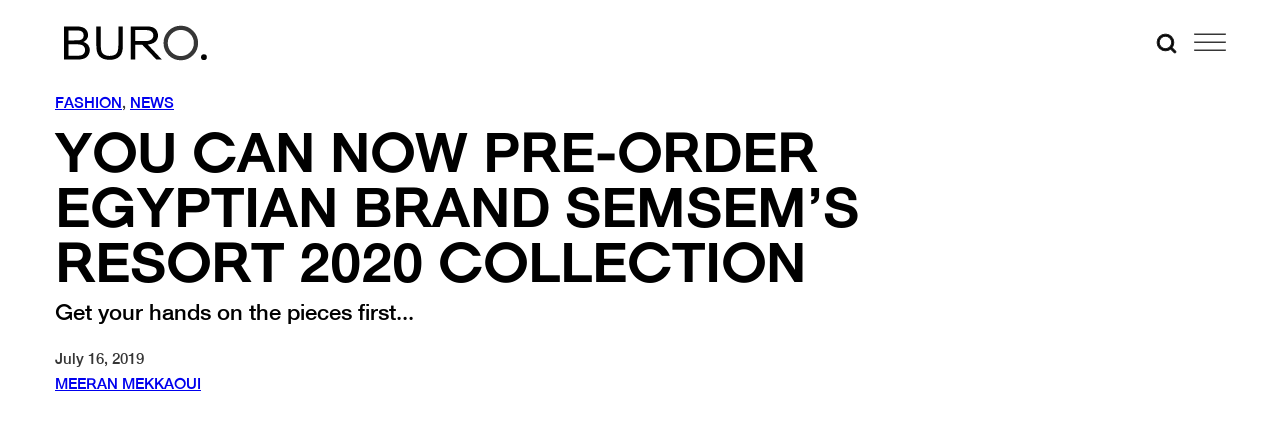

--- FILE ---
content_type: text/html; charset=utf-8
request_url: https://www.google.com/recaptcha/api2/anchor?ar=1&k=6Lex2jYmAAAAANgSzoDM7AcrE7da0iitz8HwHjzf&co=aHR0cHM6Ly9idXJvMjQ3Lm1lOjQ0Mw..&hl=en&v=PoyoqOPhxBO7pBk68S4YbpHZ&size=invisible&anchor-ms=20000&execute-ms=30000&cb=7ichj3dszf0g
body_size: 48905
content:
<!DOCTYPE HTML><html dir="ltr" lang="en"><head><meta http-equiv="Content-Type" content="text/html; charset=UTF-8">
<meta http-equiv="X-UA-Compatible" content="IE=edge">
<title>reCAPTCHA</title>
<style type="text/css">
/* cyrillic-ext */
@font-face {
  font-family: 'Roboto';
  font-style: normal;
  font-weight: 400;
  font-stretch: 100%;
  src: url(//fonts.gstatic.com/s/roboto/v48/KFO7CnqEu92Fr1ME7kSn66aGLdTylUAMa3GUBHMdazTgWw.woff2) format('woff2');
  unicode-range: U+0460-052F, U+1C80-1C8A, U+20B4, U+2DE0-2DFF, U+A640-A69F, U+FE2E-FE2F;
}
/* cyrillic */
@font-face {
  font-family: 'Roboto';
  font-style: normal;
  font-weight: 400;
  font-stretch: 100%;
  src: url(//fonts.gstatic.com/s/roboto/v48/KFO7CnqEu92Fr1ME7kSn66aGLdTylUAMa3iUBHMdazTgWw.woff2) format('woff2');
  unicode-range: U+0301, U+0400-045F, U+0490-0491, U+04B0-04B1, U+2116;
}
/* greek-ext */
@font-face {
  font-family: 'Roboto';
  font-style: normal;
  font-weight: 400;
  font-stretch: 100%;
  src: url(//fonts.gstatic.com/s/roboto/v48/KFO7CnqEu92Fr1ME7kSn66aGLdTylUAMa3CUBHMdazTgWw.woff2) format('woff2');
  unicode-range: U+1F00-1FFF;
}
/* greek */
@font-face {
  font-family: 'Roboto';
  font-style: normal;
  font-weight: 400;
  font-stretch: 100%;
  src: url(//fonts.gstatic.com/s/roboto/v48/KFO7CnqEu92Fr1ME7kSn66aGLdTylUAMa3-UBHMdazTgWw.woff2) format('woff2');
  unicode-range: U+0370-0377, U+037A-037F, U+0384-038A, U+038C, U+038E-03A1, U+03A3-03FF;
}
/* math */
@font-face {
  font-family: 'Roboto';
  font-style: normal;
  font-weight: 400;
  font-stretch: 100%;
  src: url(//fonts.gstatic.com/s/roboto/v48/KFO7CnqEu92Fr1ME7kSn66aGLdTylUAMawCUBHMdazTgWw.woff2) format('woff2');
  unicode-range: U+0302-0303, U+0305, U+0307-0308, U+0310, U+0312, U+0315, U+031A, U+0326-0327, U+032C, U+032F-0330, U+0332-0333, U+0338, U+033A, U+0346, U+034D, U+0391-03A1, U+03A3-03A9, U+03B1-03C9, U+03D1, U+03D5-03D6, U+03F0-03F1, U+03F4-03F5, U+2016-2017, U+2034-2038, U+203C, U+2040, U+2043, U+2047, U+2050, U+2057, U+205F, U+2070-2071, U+2074-208E, U+2090-209C, U+20D0-20DC, U+20E1, U+20E5-20EF, U+2100-2112, U+2114-2115, U+2117-2121, U+2123-214F, U+2190, U+2192, U+2194-21AE, U+21B0-21E5, U+21F1-21F2, U+21F4-2211, U+2213-2214, U+2216-22FF, U+2308-230B, U+2310, U+2319, U+231C-2321, U+2336-237A, U+237C, U+2395, U+239B-23B7, U+23D0, U+23DC-23E1, U+2474-2475, U+25AF, U+25B3, U+25B7, U+25BD, U+25C1, U+25CA, U+25CC, U+25FB, U+266D-266F, U+27C0-27FF, U+2900-2AFF, U+2B0E-2B11, U+2B30-2B4C, U+2BFE, U+3030, U+FF5B, U+FF5D, U+1D400-1D7FF, U+1EE00-1EEFF;
}
/* symbols */
@font-face {
  font-family: 'Roboto';
  font-style: normal;
  font-weight: 400;
  font-stretch: 100%;
  src: url(//fonts.gstatic.com/s/roboto/v48/KFO7CnqEu92Fr1ME7kSn66aGLdTylUAMaxKUBHMdazTgWw.woff2) format('woff2');
  unicode-range: U+0001-000C, U+000E-001F, U+007F-009F, U+20DD-20E0, U+20E2-20E4, U+2150-218F, U+2190, U+2192, U+2194-2199, U+21AF, U+21E6-21F0, U+21F3, U+2218-2219, U+2299, U+22C4-22C6, U+2300-243F, U+2440-244A, U+2460-24FF, U+25A0-27BF, U+2800-28FF, U+2921-2922, U+2981, U+29BF, U+29EB, U+2B00-2BFF, U+4DC0-4DFF, U+FFF9-FFFB, U+10140-1018E, U+10190-1019C, U+101A0, U+101D0-101FD, U+102E0-102FB, U+10E60-10E7E, U+1D2C0-1D2D3, U+1D2E0-1D37F, U+1F000-1F0FF, U+1F100-1F1AD, U+1F1E6-1F1FF, U+1F30D-1F30F, U+1F315, U+1F31C, U+1F31E, U+1F320-1F32C, U+1F336, U+1F378, U+1F37D, U+1F382, U+1F393-1F39F, U+1F3A7-1F3A8, U+1F3AC-1F3AF, U+1F3C2, U+1F3C4-1F3C6, U+1F3CA-1F3CE, U+1F3D4-1F3E0, U+1F3ED, U+1F3F1-1F3F3, U+1F3F5-1F3F7, U+1F408, U+1F415, U+1F41F, U+1F426, U+1F43F, U+1F441-1F442, U+1F444, U+1F446-1F449, U+1F44C-1F44E, U+1F453, U+1F46A, U+1F47D, U+1F4A3, U+1F4B0, U+1F4B3, U+1F4B9, U+1F4BB, U+1F4BF, U+1F4C8-1F4CB, U+1F4D6, U+1F4DA, U+1F4DF, U+1F4E3-1F4E6, U+1F4EA-1F4ED, U+1F4F7, U+1F4F9-1F4FB, U+1F4FD-1F4FE, U+1F503, U+1F507-1F50B, U+1F50D, U+1F512-1F513, U+1F53E-1F54A, U+1F54F-1F5FA, U+1F610, U+1F650-1F67F, U+1F687, U+1F68D, U+1F691, U+1F694, U+1F698, U+1F6AD, U+1F6B2, U+1F6B9-1F6BA, U+1F6BC, U+1F6C6-1F6CF, U+1F6D3-1F6D7, U+1F6E0-1F6EA, U+1F6F0-1F6F3, U+1F6F7-1F6FC, U+1F700-1F7FF, U+1F800-1F80B, U+1F810-1F847, U+1F850-1F859, U+1F860-1F887, U+1F890-1F8AD, U+1F8B0-1F8BB, U+1F8C0-1F8C1, U+1F900-1F90B, U+1F93B, U+1F946, U+1F984, U+1F996, U+1F9E9, U+1FA00-1FA6F, U+1FA70-1FA7C, U+1FA80-1FA89, U+1FA8F-1FAC6, U+1FACE-1FADC, U+1FADF-1FAE9, U+1FAF0-1FAF8, U+1FB00-1FBFF;
}
/* vietnamese */
@font-face {
  font-family: 'Roboto';
  font-style: normal;
  font-weight: 400;
  font-stretch: 100%;
  src: url(//fonts.gstatic.com/s/roboto/v48/KFO7CnqEu92Fr1ME7kSn66aGLdTylUAMa3OUBHMdazTgWw.woff2) format('woff2');
  unicode-range: U+0102-0103, U+0110-0111, U+0128-0129, U+0168-0169, U+01A0-01A1, U+01AF-01B0, U+0300-0301, U+0303-0304, U+0308-0309, U+0323, U+0329, U+1EA0-1EF9, U+20AB;
}
/* latin-ext */
@font-face {
  font-family: 'Roboto';
  font-style: normal;
  font-weight: 400;
  font-stretch: 100%;
  src: url(//fonts.gstatic.com/s/roboto/v48/KFO7CnqEu92Fr1ME7kSn66aGLdTylUAMa3KUBHMdazTgWw.woff2) format('woff2');
  unicode-range: U+0100-02BA, U+02BD-02C5, U+02C7-02CC, U+02CE-02D7, U+02DD-02FF, U+0304, U+0308, U+0329, U+1D00-1DBF, U+1E00-1E9F, U+1EF2-1EFF, U+2020, U+20A0-20AB, U+20AD-20C0, U+2113, U+2C60-2C7F, U+A720-A7FF;
}
/* latin */
@font-face {
  font-family: 'Roboto';
  font-style: normal;
  font-weight: 400;
  font-stretch: 100%;
  src: url(//fonts.gstatic.com/s/roboto/v48/KFO7CnqEu92Fr1ME7kSn66aGLdTylUAMa3yUBHMdazQ.woff2) format('woff2');
  unicode-range: U+0000-00FF, U+0131, U+0152-0153, U+02BB-02BC, U+02C6, U+02DA, U+02DC, U+0304, U+0308, U+0329, U+2000-206F, U+20AC, U+2122, U+2191, U+2193, U+2212, U+2215, U+FEFF, U+FFFD;
}
/* cyrillic-ext */
@font-face {
  font-family: 'Roboto';
  font-style: normal;
  font-weight: 500;
  font-stretch: 100%;
  src: url(//fonts.gstatic.com/s/roboto/v48/KFO7CnqEu92Fr1ME7kSn66aGLdTylUAMa3GUBHMdazTgWw.woff2) format('woff2');
  unicode-range: U+0460-052F, U+1C80-1C8A, U+20B4, U+2DE0-2DFF, U+A640-A69F, U+FE2E-FE2F;
}
/* cyrillic */
@font-face {
  font-family: 'Roboto';
  font-style: normal;
  font-weight: 500;
  font-stretch: 100%;
  src: url(//fonts.gstatic.com/s/roboto/v48/KFO7CnqEu92Fr1ME7kSn66aGLdTylUAMa3iUBHMdazTgWw.woff2) format('woff2');
  unicode-range: U+0301, U+0400-045F, U+0490-0491, U+04B0-04B1, U+2116;
}
/* greek-ext */
@font-face {
  font-family: 'Roboto';
  font-style: normal;
  font-weight: 500;
  font-stretch: 100%;
  src: url(//fonts.gstatic.com/s/roboto/v48/KFO7CnqEu92Fr1ME7kSn66aGLdTylUAMa3CUBHMdazTgWw.woff2) format('woff2');
  unicode-range: U+1F00-1FFF;
}
/* greek */
@font-face {
  font-family: 'Roboto';
  font-style: normal;
  font-weight: 500;
  font-stretch: 100%;
  src: url(//fonts.gstatic.com/s/roboto/v48/KFO7CnqEu92Fr1ME7kSn66aGLdTylUAMa3-UBHMdazTgWw.woff2) format('woff2');
  unicode-range: U+0370-0377, U+037A-037F, U+0384-038A, U+038C, U+038E-03A1, U+03A3-03FF;
}
/* math */
@font-face {
  font-family: 'Roboto';
  font-style: normal;
  font-weight: 500;
  font-stretch: 100%;
  src: url(//fonts.gstatic.com/s/roboto/v48/KFO7CnqEu92Fr1ME7kSn66aGLdTylUAMawCUBHMdazTgWw.woff2) format('woff2');
  unicode-range: U+0302-0303, U+0305, U+0307-0308, U+0310, U+0312, U+0315, U+031A, U+0326-0327, U+032C, U+032F-0330, U+0332-0333, U+0338, U+033A, U+0346, U+034D, U+0391-03A1, U+03A3-03A9, U+03B1-03C9, U+03D1, U+03D5-03D6, U+03F0-03F1, U+03F4-03F5, U+2016-2017, U+2034-2038, U+203C, U+2040, U+2043, U+2047, U+2050, U+2057, U+205F, U+2070-2071, U+2074-208E, U+2090-209C, U+20D0-20DC, U+20E1, U+20E5-20EF, U+2100-2112, U+2114-2115, U+2117-2121, U+2123-214F, U+2190, U+2192, U+2194-21AE, U+21B0-21E5, U+21F1-21F2, U+21F4-2211, U+2213-2214, U+2216-22FF, U+2308-230B, U+2310, U+2319, U+231C-2321, U+2336-237A, U+237C, U+2395, U+239B-23B7, U+23D0, U+23DC-23E1, U+2474-2475, U+25AF, U+25B3, U+25B7, U+25BD, U+25C1, U+25CA, U+25CC, U+25FB, U+266D-266F, U+27C0-27FF, U+2900-2AFF, U+2B0E-2B11, U+2B30-2B4C, U+2BFE, U+3030, U+FF5B, U+FF5D, U+1D400-1D7FF, U+1EE00-1EEFF;
}
/* symbols */
@font-face {
  font-family: 'Roboto';
  font-style: normal;
  font-weight: 500;
  font-stretch: 100%;
  src: url(//fonts.gstatic.com/s/roboto/v48/KFO7CnqEu92Fr1ME7kSn66aGLdTylUAMaxKUBHMdazTgWw.woff2) format('woff2');
  unicode-range: U+0001-000C, U+000E-001F, U+007F-009F, U+20DD-20E0, U+20E2-20E4, U+2150-218F, U+2190, U+2192, U+2194-2199, U+21AF, U+21E6-21F0, U+21F3, U+2218-2219, U+2299, U+22C4-22C6, U+2300-243F, U+2440-244A, U+2460-24FF, U+25A0-27BF, U+2800-28FF, U+2921-2922, U+2981, U+29BF, U+29EB, U+2B00-2BFF, U+4DC0-4DFF, U+FFF9-FFFB, U+10140-1018E, U+10190-1019C, U+101A0, U+101D0-101FD, U+102E0-102FB, U+10E60-10E7E, U+1D2C0-1D2D3, U+1D2E0-1D37F, U+1F000-1F0FF, U+1F100-1F1AD, U+1F1E6-1F1FF, U+1F30D-1F30F, U+1F315, U+1F31C, U+1F31E, U+1F320-1F32C, U+1F336, U+1F378, U+1F37D, U+1F382, U+1F393-1F39F, U+1F3A7-1F3A8, U+1F3AC-1F3AF, U+1F3C2, U+1F3C4-1F3C6, U+1F3CA-1F3CE, U+1F3D4-1F3E0, U+1F3ED, U+1F3F1-1F3F3, U+1F3F5-1F3F7, U+1F408, U+1F415, U+1F41F, U+1F426, U+1F43F, U+1F441-1F442, U+1F444, U+1F446-1F449, U+1F44C-1F44E, U+1F453, U+1F46A, U+1F47D, U+1F4A3, U+1F4B0, U+1F4B3, U+1F4B9, U+1F4BB, U+1F4BF, U+1F4C8-1F4CB, U+1F4D6, U+1F4DA, U+1F4DF, U+1F4E3-1F4E6, U+1F4EA-1F4ED, U+1F4F7, U+1F4F9-1F4FB, U+1F4FD-1F4FE, U+1F503, U+1F507-1F50B, U+1F50D, U+1F512-1F513, U+1F53E-1F54A, U+1F54F-1F5FA, U+1F610, U+1F650-1F67F, U+1F687, U+1F68D, U+1F691, U+1F694, U+1F698, U+1F6AD, U+1F6B2, U+1F6B9-1F6BA, U+1F6BC, U+1F6C6-1F6CF, U+1F6D3-1F6D7, U+1F6E0-1F6EA, U+1F6F0-1F6F3, U+1F6F7-1F6FC, U+1F700-1F7FF, U+1F800-1F80B, U+1F810-1F847, U+1F850-1F859, U+1F860-1F887, U+1F890-1F8AD, U+1F8B0-1F8BB, U+1F8C0-1F8C1, U+1F900-1F90B, U+1F93B, U+1F946, U+1F984, U+1F996, U+1F9E9, U+1FA00-1FA6F, U+1FA70-1FA7C, U+1FA80-1FA89, U+1FA8F-1FAC6, U+1FACE-1FADC, U+1FADF-1FAE9, U+1FAF0-1FAF8, U+1FB00-1FBFF;
}
/* vietnamese */
@font-face {
  font-family: 'Roboto';
  font-style: normal;
  font-weight: 500;
  font-stretch: 100%;
  src: url(//fonts.gstatic.com/s/roboto/v48/KFO7CnqEu92Fr1ME7kSn66aGLdTylUAMa3OUBHMdazTgWw.woff2) format('woff2');
  unicode-range: U+0102-0103, U+0110-0111, U+0128-0129, U+0168-0169, U+01A0-01A1, U+01AF-01B0, U+0300-0301, U+0303-0304, U+0308-0309, U+0323, U+0329, U+1EA0-1EF9, U+20AB;
}
/* latin-ext */
@font-face {
  font-family: 'Roboto';
  font-style: normal;
  font-weight: 500;
  font-stretch: 100%;
  src: url(//fonts.gstatic.com/s/roboto/v48/KFO7CnqEu92Fr1ME7kSn66aGLdTylUAMa3KUBHMdazTgWw.woff2) format('woff2');
  unicode-range: U+0100-02BA, U+02BD-02C5, U+02C7-02CC, U+02CE-02D7, U+02DD-02FF, U+0304, U+0308, U+0329, U+1D00-1DBF, U+1E00-1E9F, U+1EF2-1EFF, U+2020, U+20A0-20AB, U+20AD-20C0, U+2113, U+2C60-2C7F, U+A720-A7FF;
}
/* latin */
@font-face {
  font-family: 'Roboto';
  font-style: normal;
  font-weight: 500;
  font-stretch: 100%;
  src: url(//fonts.gstatic.com/s/roboto/v48/KFO7CnqEu92Fr1ME7kSn66aGLdTylUAMa3yUBHMdazQ.woff2) format('woff2');
  unicode-range: U+0000-00FF, U+0131, U+0152-0153, U+02BB-02BC, U+02C6, U+02DA, U+02DC, U+0304, U+0308, U+0329, U+2000-206F, U+20AC, U+2122, U+2191, U+2193, U+2212, U+2215, U+FEFF, U+FFFD;
}
/* cyrillic-ext */
@font-face {
  font-family: 'Roboto';
  font-style: normal;
  font-weight: 900;
  font-stretch: 100%;
  src: url(//fonts.gstatic.com/s/roboto/v48/KFO7CnqEu92Fr1ME7kSn66aGLdTylUAMa3GUBHMdazTgWw.woff2) format('woff2');
  unicode-range: U+0460-052F, U+1C80-1C8A, U+20B4, U+2DE0-2DFF, U+A640-A69F, U+FE2E-FE2F;
}
/* cyrillic */
@font-face {
  font-family: 'Roboto';
  font-style: normal;
  font-weight: 900;
  font-stretch: 100%;
  src: url(//fonts.gstatic.com/s/roboto/v48/KFO7CnqEu92Fr1ME7kSn66aGLdTylUAMa3iUBHMdazTgWw.woff2) format('woff2');
  unicode-range: U+0301, U+0400-045F, U+0490-0491, U+04B0-04B1, U+2116;
}
/* greek-ext */
@font-face {
  font-family: 'Roboto';
  font-style: normal;
  font-weight: 900;
  font-stretch: 100%;
  src: url(//fonts.gstatic.com/s/roboto/v48/KFO7CnqEu92Fr1ME7kSn66aGLdTylUAMa3CUBHMdazTgWw.woff2) format('woff2');
  unicode-range: U+1F00-1FFF;
}
/* greek */
@font-face {
  font-family: 'Roboto';
  font-style: normal;
  font-weight: 900;
  font-stretch: 100%;
  src: url(//fonts.gstatic.com/s/roboto/v48/KFO7CnqEu92Fr1ME7kSn66aGLdTylUAMa3-UBHMdazTgWw.woff2) format('woff2');
  unicode-range: U+0370-0377, U+037A-037F, U+0384-038A, U+038C, U+038E-03A1, U+03A3-03FF;
}
/* math */
@font-face {
  font-family: 'Roboto';
  font-style: normal;
  font-weight: 900;
  font-stretch: 100%;
  src: url(//fonts.gstatic.com/s/roboto/v48/KFO7CnqEu92Fr1ME7kSn66aGLdTylUAMawCUBHMdazTgWw.woff2) format('woff2');
  unicode-range: U+0302-0303, U+0305, U+0307-0308, U+0310, U+0312, U+0315, U+031A, U+0326-0327, U+032C, U+032F-0330, U+0332-0333, U+0338, U+033A, U+0346, U+034D, U+0391-03A1, U+03A3-03A9, U+03B1-03C9, U+03D1, U+03D5-03D6, U+03F0-03F1, U+03F4-03F5, U+2016-2017, U+2034-2038, U+203C, U+2040, U+2043, U+2047, U+2050, U+2057, U+205F, U+2070-2071, U+2074-208E, U+2090-209C, U+20D0-20DC, U+20E1, U+20E5-20EF, U+2100-2112, U+2114-2115, U+2117-2121, U+2123-214F, U+2190, U+2192, U+2194-21AE, U+21B0-21E5, U+21F1-21F2, U+21F4-2211, U+2213-2214, U+2216-22FF, U+2308-230B, U+2310, U+2319, U+231C-2321, U+2336-237A, U+237C, U+2395, U+239B-23B7, U+23D0, U+23DC-23E1, U+2474-2475, U+25AF, U+25B3, U+25B7, U+25BD, U+25C1, U+25CA, U+25CC, U+25FB, U+266D-266F, U+27C0-27FF, U+2900-2AFF, U+2B0E-2B11, U+2B30-2B4C, U+2BFE, U+3030, U+FF5B, U+FF5D, U+1D400-1D7FF, U+1EE00-1EEFF;
}
/* symbols */
@font-face {
  font-family: 'Roboto';
  font-style: normal;
  font-weight: 900;
  font-stretch: 100%;
  src: url(//fonts.gstatic.com/s/roboto/v48/KFO7CnqEu92Fr1ME7kSn66aGLdTylUAMaxKUBHMdazTgWw.woff2) format('woff2');
  unicode-range: U+0001-000C, U+000E-001F, U+007F-009F, U+20DD-20E0, U+20E2-20E4, U+2150-218F, U+2190, U+2192, U+2194-2199, U+21AF, U+21E6-21F0, U+21F3, U+2218-2219, U+2299, U+22C4-22C6, U+2300-243F, U+2440-244A, U+2460-24FF, U+25A0-27BF, U+2800-28FF, U+2921-2922, U+2981, U+29BF, U+29EB, U+2B00-2BFF, U+4DC0-4DFF, U+FFF9-FFFB, U+10140-1018E, U+10190-1019C, U+101A0, U+101D0-101FD, U+102E0-102FB, U+10E60-10E7E, U+1D2C0-1D2D3, U+1D2E0-1D37F, U+1F000-1F0FF, U+1F100-1F1AD, U+1F1E6-1F1FF, U+1F30D-1F30F, U+1F315, U+1F31C, U+1F31E, U+1F320-1F32C, U+1F336, U+1F378, U+1F37D, U+1F382, U+1F393-1F39F, U+1F3A7-1F3A8, U+1F3AC-1F3AF, U+1F3C2, U+1F3C4-1F3C6, U+1F3CA-1F3CE, U+1F3D4-1F3E0, U+1F3ED, U+1F3F1-1F3F3, U+1F3F5-1F3F7, U+1F408, U+1F415, U+1F41F, U+1F426, U+1F43F, U+1F441-1F442, U+1F444, U+1F446-1F449, U+1F44C-1F44E, U+1F453, U+1F46A, U+1F47D, U+1F4A3, U+1F4B0, U+1F4B3, U+1F4B9, U+1F4BB, U+1F4BF, U+1F4C8-1F4CB, U+1F4D6, U+1F4DA, U+1F4DF, U+1F4E3-1F4E6, U+1F4EA-1F4ED, U+1F4F7, U+1F4F9-1F4FB, U+1F4FD-1F4FE, U+1F503, U+1F507-1F50B, U+1F50D, U+1F512-1F513, U+1F53E-1F54A, U+1F54F-1F5FA, U+1F610, U+1F650-1F67F, U+1F687, U+1F68D, U+1F691, U+1F694, U+1F698, U+1F6AD, U+1F6B2, U+1F6B9-1F6BA, U+1F6BC, U+1F6C6-1F6CF, U+1F6D3-1F6D7, U+1F6E0-1F6EA, U+1F6F0-1F6F3, U+1F6F7-1F6FC, U+1F700-1F7FF, U+1F800-1F80B, U+1F810-1F847, U+1F850-1F859, U+1F860-1F887, U+1F890-1F8AD, U+1F8B0-1F8BB, U+1F8C0-1F8C1, U+1F900-1F90B, U+1F93B, U+1F946, U+1F984, U+1F996, U+1F9E9, U+1FA00-1FA6F, U+1FA70-1FA7C, U+1FA80-1FA89, U+1FA8F-1FAC6, U+1FACE-1FADC, U+1FADF-1FAE9, U+1FAF0-1FAF8, U+1FB00-1FBFF;
}
/* vietnamese */
@font-face {
  font-family: 'Roboto';
  font-style: normal;
  font-weight: 900;
  font-stretch: 100%;
  src: url(//fonts.gstatic.com/s/roboto/v48/KFO7CnqEu92Fr1ME7kSn66aGLdTylUAMa3OUBHMdazTgWw.woff2) format('woff2');
  unicode-range: U+0102-0103, U+0110-0111, U+0128-0129, U+0168-0169, U+01A0-01A1, U+01AF-01B0, U+0300-0301, U+0303-0304, U+0308-0309, U+0323, U+0329, U+1EA0-1EF9, U+20AB;
}
/* latin-ext */
@font-face {
  font-family: 'Roboto';
  font-style: normal;
  font-weight: 900;
  font-stretch: 100%;
  src: url(//fonts.gstatic.com/s/roboto/v48/KFO7CnqEu92Fr1ME7kSn66aGLdTylUAMa3KUBHMdazTgWw.woff2) format('woff2');
  unicode-range: U+0100-02BA, U+02BD-02C5, U+02C7-02CC, U+02CE-02D7, U+02DD-02FF, U+0304, U+0308, U+0329, U+1D00-1DBF, U+1E00-1E9F, U+1EF2-1EFF, U+2020, U+20A0-20AB, U+20AD-20C0, U+2113, U+2C60-2C7F, U+A720-A7FF;
}
/* latin */
@font-face {
  font-family: 'Roboto';
  font-style: normal;
  font-weight: 900;
  font-stretch: 100%;
  src: url(//fonts.gstatic.com/s/roboto/v48/KFO7CnqEu92Fr1ME7kSn66aGLdTylUAMa3yUBHMdazQ.woff2) format('woff2');
  unicode-range: U+0000-00FF, U+0131, U+0152-0153, U+02BB-02BC, U+02C6, U+02DA, U+02DC, U+0304, U+0308, U+0329, U+2000-206F, U+20AC, U+2122, U+2191, U+2193, U+2212, U+2215, U+FEFF, U+FFFD;
}

</style>
<link rel="stylesheet" type="text/css" href="https://www.gstatic.com/recaptcha/releases/PoyoqOPhxBO7pBk68S4YbpHZ/styles__ltr.css">
<script nonce="erDkObEl4k1H0dgGOSWY2A" type="text/javascript">window['__recaptcha_api'] = 'https://www.google.com/recaptcha/api2/';</script>
<script type="text/javascript" src="https://www.gstatic.com/recaptcha/releases/PoyoqOPhxBO7pBk68S4YbpHZ/recaptcha__en.js" nonce="erDkObEl4k1H0dgGOSWY2A">
      
    </script></head>
<body><div id="rc-anchor-alert" class="rc-anchor-alert"></div>
<input type="hidden" id="recaptcha-token" value="[base64]">
<script type="text/javascript" nonce="erDkObEl4k1H0dgGOSWY2A">
      recaptcha.anchor.Main.init("[\x22ainput\x22,[\x22bgdata\x22,\x22\x22,\[base64]/[base64]/[base64]/[base64]/[base64]/[base64]/[base64]/[base64]/[base64]/[base64]\\u003d\x22,\[base64]\x22,\x22w7TDvsOEwpxJAhQ3wq/DksOBQ2/Dq8OZSMOdwq80UMOXQ1NZUBzDm8K7dsKkwqfCkMOzYG/CgR/Dr2nCpwdYX8OAAcOrwozDj8O5wpVewqpNTHhuDcOEwo0RLsOxSwPCpcKEbkLDsh0HVF9kNVzCnsK0wpQvBCbCicKCdUTDjg/CksKkw4N1HMORwq7Ck8KwVMONFX3Do8KMwpM2wpPCicKdw7bDqkLCkncTw5kFwo09w5XCi8Kuwr3DocOJccKlLsO8w5V0wqTDvsKTwoVOw6zCkSVeMsK8FcOaZV/Cp8KmH1nChMO0w4cgw4Jnw4MJHcOTZMKvw7MKw5vCvGHDisKnwq3CosO1Gwgaw5IAesK7asKfVMKudMOqSTfCtxMowrPDjMOJwpTCpFZodcK5TUgOWMOVw65HwqZmO2PDlRRTw4B1w5PCmsKbw50WA8OuwpvCl8O/J0vCocKvw6cCw5xew7EkIMKkw7hXw4N/NBPDux7CucKvw6Utw4w4w53Cj8KeH8KbXw7DgsOCFsONGXrCmsKpJBDDtndOfRPDnTvDu1k8a8OFGcKDwonDssK0VMKOwro7w5gqUmE1wpshw5DCssOrYsKLw68SwrY9NMK3wqXCjcOQwqcSHcKuw7Rmwp3Cg0LCtsO5w6HCm8K/w4h/[base64]/CjxzDpmlWwptqVR7Ct8K9wpIbDsO7wp8vwq7DonTClyxwL0nClsK6KMOsBWTDlE3DtjMlw4vCh0RTOcKAwpdEQizDlsOMwr/DjcOAw43CqsOqW8ORKMKgX8OtesOSwrpQbsKyewgGwq/[base64]/Cl1J/[base64]/HMOWw6HCm8One8O9P8Ohw7TCgCwew5rCosKWEMK7EjvDnEAnwrDDl8KXwozDuMKfwrhUXcOaw6ojEsKGRkAWwqnDhCouHFosJBHDrlTDkDVGWz/ClsOUw7dyQMOpPC8Rw4FlQ8OWwplOw63CsAUgV8OcwrVXC8Kzwo8+RkMiw4lMwoEywo7DucKew5HDi3N2w6AQw4rDiV4/Y8OLw4Z+asKDCn7DqRvDhnw6QsKZTVDCkydrHcK1N8Kww63DtzLDnlEswpMtwpVxw4Nkw6/DvMOlw5LDn8K1ZzHDuQsAZktPIh0fw49pwr0Nw41ww58hLDHCtDzCh8Kow4E/[base64]/R8OnBmbCqWXDvBfDg2PDjsKwU8OfworCk8OVwqxqEALDicO6LMOmwo3DucKfNcKgbQITZArDl8OYCsO9JnkowrZTw4fDqHAWw7rDl8KXw7c+wpkmVDpqM1kRw5lkw5PClSZoS8KFwqnDvndTfxzDpicMPsKsfsKKVCvClsKFwrsWJcOWK2tcw7Emwo/DusOULR/Dq1DDj8KvPHxKw5zCl8Kcw7PCu8K/wqfCiVMXwp3CozPCgcOnFFxZaxomwqfCv8ORw6LChMK0w54zXCBze1QgwqXCuXPDrmzCnsO2w73DiMKLZFLDpEfCs8Omw6bDp8KswrEqNz/CoCk5MRbCisOYNE/CtlDCrMO/wr3CklgVTxpQw7nDl0PCkD5ZE35cw6LDnDxNcQ5JOMKNSMONLjjDvMKvbsOew4c+SGRGwrTCjcOmDcKQLB8kOMOiw73ClTvCnVoXwqnDs8OuwqvClMOlw5jCgsKvwosww7/CvsK/G8KOwqLCkSNkwqANQ1TCicKww4vDucKvLsO5T2nDlcO0dRvDkHnDiMK2w4gOJcKjw67Dp1LCtMKlZStMPMKsQcOPw7XDq8KZwrM+wqTDmkU+w7rDgMKkw559D8OpfcK9SFTCvcOgIMKRwok/HU0NQMKJw7FmwrJQF8K0FsKKw5fCghXCr8KlJcOoSFjDi8OYS8KVGsO5wpx+wr/CgMO4WT4bQ8OvQSQpw6ZLw6FTUQgCZMO9UEFlWMKSCT/DgXTCq8KHw59zw7/[base64]/wrlIwq/Dv8OKw5XDkwsEDXnDqcONwoQuw43CiCpBcsKjAsKfw7FFw68YTSHDi8OEwpDDgRBEw7PCnG9zw4XDnkliwojCml9LwrFfNj7CkWnDgMKTwqLDnsKbwrp7w7LCq8KgaX/DlcKKdsK5wrM/wp8uw5jCi0AIw6MCwqjDinMQw7LCo8KqwoFvaH3DlH5TwpXCh23CjyfCqsOZQsOCdsOjwoHDosK3wq/CtcOZKcK+wprCqsKqw4dRwqdSQjh5fC0/[base64]/DgRLCncKow4XDs8K9w4jDtUIcMj16w5IeahXDgsK+w5c1w5MHw6MUwqnDiMO/EjsFw4ZUw7fCp0DDosOfdMOPLsO9wqzDp8KObkIRw5EVSFIfBcKxw7fCkiTDvMONwqUAR8KLCEAbw5bDuQPDvznClznCr8Kkwr8yTcO0wp3DqcOtUcKdw7pew6jCsTPDo8K9e8Orwo46w4IZTBwOw4HCksKcXhMdwp45w6PCn1Z/w7MqGDcLw4oDw7bCksOUOWNuXCDDmcKawphBDcOxwqjDg8OaR8KNVMOeV8KtNDvDmsKQwoTDl8KwGT5WMFnCnko7wpTDowfDrsOKFsO+E8K9W0lPBMKrwoHDjMOZw4FuLcKeUsOCesOrCMKvwq1dwowuwq7CkXYQw5rCk3FwwrLCmCpow6zDqTBTbD9cecKpw5c/N8KmBMK4RMO2AMKvSlYlwqR+Dh/[base64]/DsgTDq8OBwpwOw7pvWsK4VsKcw5bDrMKOZx/DnMOdw4/Ci8KTGyjCrVzDvipdwp0OwoLCgMOyQ1HDkT/CmcK7L2/CqMO8wo5XAsOKw7oLw48NND4Bc8OKCUXCvMOiw6RTw5fCp8KAwowJAQ7DpE3Cpg16w5ARwpU0LCkOw5loWT7CgQwOw5TCmMKQUyZ7wo1hwpQvwrXDqwLCoBTCk8OYw5/[base64]/w4sow503w7nDq2TCncKhwqwnwqPDu33DlMKeLjg0HFHDvcOPQy0Tw5fDoinCn8OHw5xxM0U5wrE5MsO/V8Ozw6MDwqYyBcOjw7PDrsOSXcKewptsXQbDpnBOI8KrJEPCuEh4wpjCqjNUw55ZDMK/XGrCnwPDu8ODalbCgVMIw4VydcKLDcK/[base64]/DncOMOcK3SR3DgU91wp05LsKaw4bCuMOcw6h5wqFVwosbbS/Dq3rCii0Rw4XDucO2NsOqLnVtwpsCwozCuMKWwqnCh8Kow5HCpcKbwqlPw6cWKwAvwpgMZ8Oaw4jDtgY5MBIEQ8OFwrjCmcOwMk3DhWfDgyRbN8Kuw4bDucKAwrTCgU8xwobCt8OiesO5wrISCQPCg8K4SCwxw4jDgzDDkTxvwoVFG2RLSEHDuk/CmcKELFvDl8Kbwr03e8OKwo7DmsOnw7rCpsKFwq/[base64]/CpsOyCAUIwokJw6cLMMO/[base64]/CicKzwqHCjRMUwrIzAsOow7XCksKiw5vDiMKncsObG8O+woPCkcOyw5/CpVnCiWIwwozCvAvCvQ92w4HCrU1twpTClBpiw4HCiDjDhXXDj8KUAsOrF8K4S8K4w6I0w4XDhGvCtMO/w5wyw55VYTJWwrxXEC4sw4U4wotow4szw5vDgMOUbMOcwo7Dt8KGL8K5e3ptIcKqBRfDkEzDs2PCmMKMDMO0C8OHwpQUw4/[base64]/DrMK0w7pLYTMow67CpypRw5dgdB4/w6TDksOcw4XDt8KPwoUqwpDCsHIDwqDCs8OJDsONw5ZRZ8OZLhTCuljCl8Kqw6bChFpeYMOOw4oLE2s/f2LCrMOXTG/ChsKiwodNw5gKfHHCkSEiwrvDkcK6w4bCt8K7w4lBWXZdfB4jIgDDpcKqcx4jwo7CljnDn3oXwo0JwqclwofDp8Ktwrspw7bCkcKmwq/[base64]/Dn8KFw7oJR8ONcMKSwpwNXlfDrsKcw67Dng/Cr8KYw4jCin3DusKNw50BDkF/XQ0NwqXDhcK0bSLDnR8/V8Oiw6xGw5gRw71sMWfCn8KKMF3Cs8KWHsOSw7XDvxk5w6DCrldDwqIrwrPDrBHDqMOgwqB2McKwwqHDncOWwo3CtsKewoh9BAHDsgx7cMOWwpjCssK/[base64]/w6Q9w4YOwpU7eW7DgyTCgVJbw6s/[base64]/Cl8OxwoDCpGXDsG/[base64]/[base64]/CrsOfQH0hw5LCqmrCksO5w5DCp2LDr0HCs8K3DmM0KMKbw44gFEbDgcKOwrM/NlXCnMKLOcKiLgUoEMKPfh4cFsK/[base64]/GMK4wrTDocORw5Y9V8OPwr9Kw5zCijMcwoMzw4QXwpcGSBPCkwxWw7BPU8OAbMKdXMKKw7FHScKCXMKbw4/Cg8OBdsKuw6rCsk5mWw/Ck13DojDCtcKdwp10wrkNwp4+G8KOwoxUw75vH1TCrcOQwprCo8KkwrvCjsOcwqfDpVXCnsK3w614w7QTw4rDphHDsD/ClzgVdMOHw5djw5TDj0vDqDPCtRUTB3rDlWzDkXIlw4MkYB3Dq8Opw5DCr8KiwpE2EsK9BsOqIcOWfMK+wooIw7MyDMOmw7guwqnDi1YtCMO4RcK4OcKsCx7CoMK6KDvCqsOtwq7CqFzCqWtqTcKywq3CmyMscQJ/[base64]/CtGFYw4o3w6QbfwnCkMODBRLCvwIneMKOw4QmVxfCkAzDqcOkw7vDgCzDrcOxw5xmw7/DgC5wLko7A1BWw7E1w4PCrj7Cu1nDlU5Gwqw/LHQiAzTDo8OwOMOOw6gtJSZMPiXDjsKgQ0lRQ0EMOMOUVsKQdy1gQAvCq8OHdsKsMkdzYTlKUg4dwrDDsxMjFMK9woDCqDLCnCZDw4IKwoMFQRQow5DDn37Cn3XDtsKbw794w44YUMORw5orwp/Cm8OwClvDicKsbsKrP8OiwrLDj8KzwpDChz3DvxszIyHCiz9WDUnCg8Oew6Usw4rDmsK+wonCnwc6wq0IMV/DoDk4wpnDumPDmEFkwqHDq1vDgB/CssK9w70NK8O3HcKgw77DtcK6SGAkw7zDv8O5JhMlecOZdzHDlhciw4rDjU10WsOFwqhyEzfDjWJvw67DlsONw4owwrBQwqjDjMO/wq5SBkrCrgVBwpFpw5bCk8OWc8Kvw7nDmcKqEC5aw6odMMKlLS/[base64]/w7nDuT44wpLDjMOSasKNwqopRcOjasKXXcO3b8OVw4vCqFjDpsKEGsKpWl/CmhvDgEoJw5h8w7HDo3LCpnvCkMKQTMKtQhXDoMOKHsKVUcO3PgzCg8KvwpXDskVTMsO/FMO8w6XDnibDpsOGwpLCk8KSF8OxwpfCoMOCw47Crw9MNcO2acK5NlsgQsOIUQbDvjzDlMKPRcKWXMK4wrvCo8KjBAzCqcK7wr3Csx8Zw6rDqFBsE8KBfn1YwqnDq1DDucKBw5rCv8O4w4YQL8OZwp/CoMKtM8OEwqM4wonDpMKvwp3DmcKHJhodwpQ1aVLDglPCqlDCrj/[base64]/BsKNXcKGw45MYcKjEhcEWsOZOMOJw4DCgMOwwp4dYMKWezXCrMOUeDrDqMKcw7jCqjzCscKjJ2xEScOmw6DDkCgYw5HCq8KdTsKjw7IBSsK/ZTLCq8OzwobDuDzCnDsZwqcnWUtowqDCrSBkw6d2wqDDuMK5w6/CrMOeN2tlwpZVwrNAR8KqZUzCnjjCiAFiw4jCvcKYH8KYSVxwwodawojCmRMXSB8vJCoNwr/CgcKPB8KOwq3Cl8KJPQYjJWtGDyPDqA3DgMOYaHbCjsOEK8KpT8OCw4AFw7Q0wr3CjEF/[base64]/w4fCqWRHDsKlAcKbwr5kw77DpMKZwobChcKiw4bCl8Ksbi/Cug9gbcK7KFU+QcOyJcKswojCmMO2cSfCpnTDky7Csz9swolmw78cB8OIwprDoU4aO3pKwocpGXpOw43CtUlNwq0Cw4tQw6V/H8OYSEodwq3Dtn/DmsOcwpXCu8O7woASOXHCllYMw57CuMOwwrIkwoQdwpHDt2XDh3jCiMO7WsK5wqkdeBB9esOlQMKdbyByIH1DYMOSP8OJacO5w61wMwNWwqfCp8O2UcOXF8O9wpDCq8KNw6nCnE/DonEBacOfUMKKFsOEJcOxLcK+w5kIwpxWwp7DksO1OBtifcKrw7LCj3XDuXljJsO1MjwHBGPDvnxdO0/DjHDCvcOkw7/[base64]/Dgns3w6PCh8OFQSoUcsKgwpHCoVoSw4w2WMOewo/CncKJwqLCml3CgVddfUpMd8OPG8KWWMKTVcKiwqk/w40TwqQgS8Otw7VCOMOGfk5CfcO6w4kVw4jCpVArQwAVw4QpwrbDtzIPwozCpMOSaS0fXsKLHk7DtB3Cr8KNC8OZI1DDiULChcKOfMOpwqFMwp3Cr8KHMGjCn8KoT35DwoheZwjDmHjDmyzDnnPCvUs2w6oAw7d6w5Bvw4Ygw4XCr8OYTMK/S8KAwpnDmsOUwpJ/[base64]/SwrDtk4jw6lybMOyw65UJMK9csOlbQFvw7HDnjTCsWvDnFjDq2rCpmzDvGJzWgjCngjCs0d9E8OGw58yw5V/wrgAwphsw7JiYsO+cDzDiBJDIsK3w5gFfyJ/wqoCEsKrw6low4zDqMOvwqRZFsOIwqAaN8Odwq/DtMKiw5XClzVNwrzCsyswL8OcN8KzbcK4w5RkwpAjw4dzaGDCoMOKLyrClcK0AA9Zw5zDrmxZJC7Cm8KPw70pwox0Fw50KMKWwrbDsDzDpcOac8KlYMK0PcKnfFzCqsOCw4/DlxV8w7XDvcKBw4fDvnZ2w63CksO6wrETw4R9w4PCoGJBO27Cr8OnfsKFw4Rxw5fDrifCjG9Dw4h0w63DtSTDincUBMOiRy3DgMK2DVbDoCgKDMKJwrXDqcK/[base64]/[base64]/[base64]/w4TDjVjClGHDklzDsMKnwoUNwqTCn8O1woFzYSpvIsOhU3M3w5HDtwNJNjlVYsK3fMOswrPCoQ4RwrHCqSFCw4XChcO9wqNFw7fDqnLCg1jCjsKFd8KLA8OXw7wIwrxVwo/[base64]/[base64]/DnEvCtmhWwq3Cn2tzTsOFw786w5XCkyLCl8O3UMORwpvClcOdOsKxwpYyBBjDgcO6Nz1Ae3FGC0ZWHlvDjsOjAHEhw4FSwq4tFB1rwrzDmsOiU1ZcYsKSDQBmJhwtXMK/[base64]/O8OfwrfDlsORw7FCw5fCqcKLw6YcwrPCusO6w7wtw7nCtmxNwpPClMKVwrZKw50Mwqk/I8OxJzXDkGnDpcKywocFwpTDmMO3THDCtcK8wrLCsWhoKMK3w6VywrbCoMKbWcK3PxHCgy/DpiLDgXo5McKOYyzCtsK1wpJywrYecsKRwojChSvCtsODe1nDtVpsDMK1UcKYO37Cqw/Cq2TCgnwzdMKpwoHCsCdsTT9YSBQ9fjQywpdOGgLCgGHDk8O+wq7CgVgyNFrDnj8nPV/Dj8K4w64dbcOSZHI2wqwUf3d8w43DosOHw77CvDUKwocpfTwEw5hrw4DChRlXwoVII8KgwoPCo8O8w504w7R5NcOFwqnCp8KXOsO8wojDvn/DnC7Dn8OFwpTCmSEJKwJgwqDDiWHDjcOTDAfCgAtIw57DmT3CpGsww6RUwoLDusORwptIwqbDvgnDoMOZwpUmCyscwrIkNMKUwq/Cj0vDoFXDiRXCsMO5w7JCwofDgsKZwpzCsyJee8OOwoDCk8OxwqIYCGjDkMO3wpk1X8K/w7vCqMOVw6DDscKOw5HDmTTDp8KNwok3wrE/[base64]/CtcO5SndvX0ExHw0Bw7TCoMKuQhHCn8KFbnDCsH8XwpgCw5nDtsKzw5tJWsOqwqEFAQHDiMOVwpRXPwvCnGNrw43Cu8OLw4XCgTPDrybDicKzwpc6w4p4PiIDwrDDoCTCrsKzwoMRw6LCkcONbMOrwp5NwqRqwprDv3bDmsOSaHXDjMOUw7/DmMOPUcKNwrZDwpw7RUgXMhN4PWLDvVh+woEOw4PDl8K6w6/Dt8O8acOIwokCZsKCYsK9wobCsDARHzzCj2PDuGzDpcK+w4vDqsOlwpZgw5gMJkbDvgjCkG3CsivDqMO5w7t7MMKMwq1nOsK8acOxWcO6w7nCkMKuwp1owq1WwofDpDYrwpZ/wp3DgyVhVMOrecOhw5HCicKZaBZkwqLDjkQQJSkfYB/DocOpC8KUYnZtasODAMKpwpbDp8Ojw5DDtMKRbkrClcOqUsKyw4TDgsK6JnTDl388w47ClsKHXDHCkMOkwp/DumDCmMOjKcKsUMO2dsOAw4HCgcOGGcOJwotPw4NIPsO1w65owp8tS05Awrl5w7HDtMOXwpp0woHDs8OUwqRCw4bDuHXDisOxwoHDlnpTRsKuw7/CmwVJw6pFWsOPw6IkAMKmLitXw7ZFb8O7OEslw6Ihwrt0w7ZUMDcAFUXDgsODUl/Dli0OwrrDkMKpw4XCqBzDmD3DmsKKw4d0wp7DsjA6X8Opw6E6woXCpTzDlDLDsMOAw5LCnT3CksOvwrHDmU/DsMK6w6zCjMOTw6DDvmMaA8Ocw4whwqbCssOsejbCicKJYFbDiC3DpQQiwpTDpDPDslDDlcONCG3CqcOEw71yS8OPSjZgYjrDqHUewppxMgPDnWLDrsOHw7MJwqMdw6dFLcKAwrx/C8O6wpI8TmUpw7LDjcK6P8OVR2Qgw5RyGsK3wrQhFy5Ow6HDm8OUw545aXfCpMKHRMO6wrXCosOSw6LDrA7DtcK+ECLDp0vCsG/DmmJVKcKtw4fCrD7ColoGTxHDu0Q5w5LDuMO2IVwKw4JUwp9owrvDosOSw5Jdwoctw6nDosKiI8K2dcK4P8K+wpDDuMK0wqceV8OwQUJpw4DCp8KuRFVkF3BNX2ZZw6fClFUmMwUkaj/Dhw7DnFDChnc/w7HDuCkOwpXCrQvDhsOow4I0TxMVGsKuBUfDmcK0w5U4XgjCtSoxw4PDi8KrXMOePybDuxENw6U2woIjCsOFCsOUw7nCvMOBwphaPThBNHTDkBzDvQ/[base64]/Dmx8gw63DnMOQJDjCikc1w4ERw4PDhsO3w6AnwqzCoFYrw78aw4xOdGrCl8K+A8OkEcKtLsKvJMOrfSclNzBQSSjChsOAw7/DriBIwq49wo3DlsO4L8KMwqfDtgMnwpNGQEXCmivDqgYVw4p5cCbDsz0nwoJKw7lhCMKDZFtnw64qQ8KsDkQ5w5pBw4fCtHA6w5BRw5Ruw6LDnj9vUwtiBMO3b8KGPcOsdWcGAMOhwpLCrMKgw5AEGMOnDsKpw53DocOicMOTw4/DoXR4BcOHWGswA8KuwoRsf0TDv8KrwqsIQXMRwoJPc8O8wptMfsOsw77DmVMXSnc9w407wpIyFl8wQ8O+JMKcIkzDuMOOwpDDsXBbGMKlYH0PwovDpsKUNMK9VsKKwp98woLCrQQ4wodiahHDjHgYw5gTOUzCi8OTUiFgYFDDm8OgbADDn2fDgRknby5pwrHDnk/DqERowoDDuDU3wpU8wp03OcOuw51FAmjDuMOHw415BCYRCsO1w4vDnmERLhHDixbDrMOiwpFzw6DDiR7Dp8OtV8OjwofCksK+w79wwoN4w5fDm8OYwoFAwrguwo7Cm8OaGcK9WMKFdHkrOcOpw6/Cv8OuHsKTw6nDlHnCscKWUSPDo8OKDxlcwpl7WsORf8OXc8KLH8OIwqzDrwAewqN/wrxOwqMHw5jDmMKEwqvDrRnDjXPDjztJTcOoMcOrw41ewoHDnAbDlsK6W8Ojwp9fZDMxw5szwpcld8Kew5I1ODJqw7vChnBMS8OZZELChBpGwqs7bRrDgsORVsODw5bCnmpOw7LCocKIUS7DplRMw5kiHsKDW8O/AldjBsOvw73DlcO5FjlIRDg+wo/[base64]/CoMOvBUpOVz/ClMO2woV1wovDmMOQbMOWRMKswpvChl0bbnHCsAMYwqtsw4XDusOQAT9awrLCnWlZw6bCtcOTHsOrfcObBAVuw5XDsDXCiAXCs39+BcKFw65KWwoUwoJycynCoQYidMKXwqTCjB5qwpHCgTjCnsOewpLDjGrCoMKLO8OSwqvCsiPDk8O2wr/CkkPCnTJewow5wqQUJnXDo8Oxw7vDosOAXsODQCzCk8OKRBc0w5oZUzvDihjCulcOC8OnaULDjk/[base64]/[base64]/CgMO3w4YLw5zCgcKmwoQPZMKwXsKRHcOmTcO2Wh7Dghsaw6ZgwpjDmX1awr/[base64]/wqJsDQgsZsKPw759JSoaZR59wrDDpcOUN8KcAcODVBjDkz3Ck8OsKMKmEB5Vw5vDt8OMRcOSw4sVaMOABmLCvcKdw7/[base64]/CsRhRw4/ChsKcwrRywoHDgEJUwrrDvMKnw6h9wpY2KcK0E8OEw43CkEQrYT9RwqjDsMKDw4XCrGPDsnjDuQrCiibCnRbDpwodw7wdBTTChcKiwp/CucK8wpk/Bh3CvcOAwozDgkdKecOdw6jClwVzwrtdBlQdwqAlF2jDmU0Fw7UMHFl9wp7Ck38ywrBeLsK/bTrDqH3Cm8Ogw7DDlsKebMKLwr4WwoTCkMKMwpx5MsKtwp7CgcKUG8KtSyTDkMOQGTDDmU1CFMKNwoHCu8KYR8KQc8KtwrLCmF3Dj1DDtD3DvAXDgMO7MhRTwpdow7TCv8K3eizCuWbCtQ5zwrvCqMKYb8KCwoUQwqVewo/CmsONdcOLCEPDj8K7w57DhiLCvG3Dq8KPw5xvDsKedlIbUsKzNMKHCMKDM1F9D8KJwoMmOGTCjcKbYcOjw4sJwp9PbXlTw45BwrLDs8KPccKHwrRJw7XCucKJw5TDiwIOWcK0w63DnULDncObw7c0wp83wrrCsMOTw7/DiDM5w4xtwpMOw4/[base64]/[base64]/J8OZw6Nnw4AZw4jCkcOEMGxbwrDCgm3DiMOgaCVewqHCrTLCocO2wpDDjGTCrTY6JE/DjzYQUsK3wr3CqyrDp8OoMH/Cr01JdBdYbMK4HWjDpcOXw41gwp47wrtLBMOgwqjDjMOYwqrDqxzCt0UjAMKfOcONTULChcOJRyUpdcODB2NWFh3DicOKwpHDnnnDi8KSw4kLw5k4wq0CwoZ/bGXCgMOTEcOHFMOmJsKoQsKBwpMLw5ZQXwsBU24uw4PDgW/Dh3t7wonCrsO3SgEnJwTDk8K1ExNcF8K/ahXCqcKZFSYLwrg5w6zCuMKZEWXCiGnDrcKbwqTChMO8CBfCj2bDgmDChMKlC13DvCMrGEbCngIaw6fDpsOLbU7CuDgKwoDCvMKgw4zDkMKjWGUTYwkWWsKKwqFRZMOEOWkiw6UDw6/DljrDuMOsw588aVoXwo57w4Jlw7/DqRfDrMOJw75lw6onw6LDhzFVMnHChgPCh1RoIT08X8Oswoo2U8OewprCscOuDcOwwobDlsOWTC8IQTHDhsKuw7QDRjDDh2kKZgoAEMOzNgLCjsOxwqgOWWRNfRfDsMO/N8KHEsORwqPDksOkIhTDpHPDkUAwwrDDkcKDfXTCtw0HfUHDmikywrQJEsOiWDLDsBzDp8Kgf0wMPgbCvwcIw50/[base64]/Cu3DDuMOGMsK3IUbDjMKVS2QdPiUBYTnCnz4paxUIcsOZw5nCvMO8ZsOjP8OIdMKtJDAJYyxzw4rCuMOGBm5cw5zDo3/CqMONw53DlmTDox5Aw7AawqwDFcOywpPCgnV0wq/CgUXCtMK4BMOWw7U/MsK/eyhDNsO9w7x6wqrCmiHDtsOewoDDrcOGwodAw6LChlrCrcKYL8KswpfChsO4wrvCsjHCinZPSGXCkQM5w64tw5/[base64]/DmWLDuljCmSJpKWrCicKAA8OXw5rDhcOFDTpAwrDDssOqw7cUWElObsKAw4I5dMO3wqgxwqzCqMK6RVokwrrCvT8Dw4TDlxtpwqgUwr13aHXCt8Otw53Cs8OPeSzCpEfCncK1PcO+wq5uXknDoXzDuW4vPsO/[base64]/w48bAMK8F8Oow6dCJShvwpsCETrCgRNKY8O3bQsWVsKSw4LCoCZ2YcK/dsKFU8OoBgrDrFnDu8OjwprCocKWwozDpMOjY8OZwroPaMKAw6hnwpfCqjhRwqhPw6rDhw7Dnz9rN8OpEcOWfxd3wqsmScKBDsOFbgVpKnTDpR/DrnHCm1XDk8O/csOwwrnDphI4wqc5WsKuLSzCosKKw7Ruf3JVw7hCw7VnbsOrwpARLWzDtTU4wpsxw7QcTn0Vw7bDiMORf1HDqBTDoMKkJMKaO8KrZw4/cMK6w6/CjsKnwo40RsKew7cTKTccTwTDlcKTw7U/[base64]/DgMONwoUHKMKOw53CqMORw4zDgT9VQifCvMK9wrnDgXIKwqHDgsOrwr8HwqXDjsK/wpjDqcKQdS08wp7Cn0XDtHYXwqDCo8KnwrdsHMKjwpkPKMKMwp0SEsKzwr/CtsKnQMO6H8Kdw4bCo0TDrcK/w64rfcKKKsOsdMOSw63Ci8OrO8OUdRbDqjIqw4R8w7vCu8OIYMO1AMK/FcOVC0EVWhLDqhvChcKZASNAw7Apw5rDi1RYbw3CszhpecOLc8OGw5bDpcOqw4nCqgnChEXDrlV9w73DsXHDscO5woLDhAPDg8Kewpd8w6VQwr4zw64lai7CojTCpkoHw4XDmCtAL8Kfw6Y+wp86VMKZw6rDj8OOe8Orw6/DoRTClTvDgS/DmMKkIDAgwr9RGVYcw7rDlmcePi/Cn8KaVcKvBUvCuMOwTsOydMKWHFzDsB3CmMOnI3s1f8O2S8Kuwq7Dv03Dlkc/[base64]/DknPCl8Klwo/Dv15LFmMAwqLDvmDCqsO/w6Bfw5Rvw7vDjMKywrwhURvCqMK5woIHwplRwrjCr8K6w4nDhnNnXSRWw5B/FDQVSynCocKSw6xyV0sUeFUHwqnCk0LDh3jDmzzCjD3DsMOnSC9Ww7vDrAEHw4zCicO6UTPCnsORK8K5wohRGcK5w6JAazvCsU/Cjk/CkWgEwqhZw4Z4WcKNwr1MwrVfBEJTw47CqzPDoUgxw79hfTbCmsKyVS0FwrUaVMOOEcOWwo3DscKVekBhwrgywqInAsOxw40uecKGw4RLNsORwpJFOsOHwow/NsKRCsOcHcO5FMOSf8O3PivDpcKPw6FPw6DDuT7ChHrCrsKjwoEPfG0qaXvCosOQwpzDuBvCisKfTMKFBjcoGsKAwrt8WsOhw5ckZcO3wr1rU8OeKMOWw40NBcK9BMO1wqHCoUNzw4saW0nDpWPClcKDwq3DrmsAJnLDt8K9woY/w5DDicKLw5TDvSTCuREdRxsyXsKdwr1LNsOpw6XCpMK+fsK/[base64]/CiMOWw4LDpFnCrsOvwpnDvTtOw4TCmsOSJAQmwpIWw6ILEyLDr1RKP8OZwohpwpDDoklKwo1DScOEaMKqw7zCpcKOwrvCn1snwqldwo/ClcO2woDDkUvDmcOqPMK0wrjCvQIUOEESCAzCrsKNw502w4gFwpJmOsKhHcO1wpPDhADDiB8pwqkIJiXDl8OXwokdaxlHDcKaw4hLecKHE0Qnw4VHw510BSLCnMO2w4DCsMOUFgNdw57DnMKlwpLDrS7DsXPDvV/CrMOIw5J4wr88w7PDmRvCgD4lwp0xLAjDrMKtITjDgcKoLjfCssOKXMKwfBPCtMKMw7vCn1sbcsO+w4TCixkrw71fwrzCky03w4wiQxp4bMOUwrZew50Yw6w2D2lWw4cvwoZsYXw+B8Kzw67CnkZ4w5xaS0ZPd3nCucOww55US8KAMMO1a8KCeMOjwozDlBYXw5/DgsKlPMOBwrJFTsObDBJoVBAUwqhsw6FDPsOUdF7DrV9TCMOUwrLDksKGw4YKKT/Ds8KpYF1LJ8KGwrvDrsKVw4HDnMOkwrDDvsODw5XCpFFhQcKqwpEpVT4KwrLDtCTCvsKFw7HDvMK/bcONwqLCq8KYwp7CkgR9wq4pdsOawoFTwoR4w7LCrsOXBU3CgnTCnDVWwoEPS8OPwonCvMKxc8O+w4vCj8Kew6kRMSXDiMOiwrTCtsOPPgXDp1hrwovDrisCw4bCi3/[base64]/[base64]/RCwZwobDocOewpE6w6Ygw6oewrDDscO/asOwFMOfwq14wqHClF3CnsOaNXlPSsOJOcKVfHZaeE3Cm8Ood8KCw6JyEsODwr0/wq0PwqRVQMKHwrjCnMOYwrArEsKCfcK2TTvDgcK/wq/Dp8KbwqPCjC9bGsKbwpfCs1UdwojDr8OpL8OTw6TCvMOtGGoYw5rCki4Hw7zCj8KtcUEWUMKgaT7DpsO8wq7Dkh16BMKXDV3DosK8bx8fQMOjRExOw6vChXoMw5ldC3PDlMKywrPDvsOHwrvDnMOBd8ONw4/CpsOPVMO3w4PCsMKiwqPDgwUPPcO3w5PDncObw5d5TikGYMO0w4TDlRpow6Fxw6TDhWp5wrnDhnnCm8KkwqbDrMOBwp/CnMKyfMOKKMKQX8OGwqQNwpl2w4x/w7PClcOtw4IvfsKYSGfCoC/[base64]/[base64]/DlQrDpMOWwrcQwpfCmH3DvcKyw4E3ZRsnwr4dw4LCmcKUAcO6wrDDicKUw4kWw6DDnsOyw6YcCcKzwpoKwpDCkS1ZTiU6w7/Cj2Arw6HDkMKbdcOOw41dNMKQL8Omwp4Iw6HDi8K5wobClgfDmyPCsCLDjCjDhsKYfRPCrMOMw59ITWnDqgnDn17CnD/[base64]/Djg/CvMOjw4zChcK0w4DCl0jCqsOrw6UHXcK8JcKzY2Qdw5Fww4NfTCMrWMKOQGTDnD/CssKqahTCgWzDtyAsTsOAwpHCs8KEw4UWwrtMw6RsdcKzDMKiWcO9wr8iV8K1wqA9CVjCo8KZYsK6wrvCvcO9b8KVeSjDsVVaw4kzCmTDlXFhf8K9w7zDhE3DvGx0BcOwBTrCsDLCsMOSR8OGw7fDoAIjJsO5G8KMw78VwrPDuS/[base64]/X8Oaw67DmcKXO8KefsKHwoLDtXdcwpcFwpLDoGZ3W8K5S2xAw6nCtSHChcOBecOYS8O8wozChcO/FsO0wrzDjsOyw5JFI1FWwpvCqsKSwrdoRsOXKsKxwrlbJ8Kswq9lwrnCoMOQXMOAw4TDmMK+Dl7DhwHDo8Ksw73CkMK2Z3tcM8KSdsObwqgcwqYVJ2UkKxpywqjCiXfCt8KJfw/DlXfCnE4oSn7Cow1BC8KDPcOIH3zDqlbDvcKiwoUlwo0NQDzCmcKow4Y/PmDCgCLDlmxkBMOdwobChkt+wqTCpcKKOQNrw6fCuMOTc3/CmjIFw5tWVMKmUsKVwpHDvRnDv8Oxw7nCj8KZw6RCTcONwpLCsE03w4DDrcOKfyrChC80HCTCmV3DssOZw7JqLxrClUXDnsO4wrcHwqvDg3rDjQIDwrjCpCTCvsKSMkViNl3CnR/Du8KmwrfDqcKdUHfDr1HDvcOiR8OKw5bCgzhiw5AdNMKmSxV+U8K/w5IswoXDjnxSRMKgLC1+w6jDnsKjwpvDtcKEwoXCjcKAw6giDsKBw5Auwp7CrcOURUUHwoPDgsK/wp/DuMOgHsK2wrYLbHs7w583wqcNfWRnw4ocLcK1w7QkWxXDiwFceyXCicOcw4jCncKxw4ZtbHHCvBLDqybDtMKFcgrCoD7DpMKXw7Nlw7TDt8KaUMOEwoknKyBCwqXDqcOWdAJvA8OwX8O3eEfCh8OWw4JsScO8RSkcw5LDuMORRMOdw4fCumbCoEswXy0rdk/[base64]/DjcO3wrDCgcO0RQrDq3DDlsOFwpA5VQPDm8O8w7/DnsKAPMKPwoZ9EFPDvHthPkjDn8OaFUHDuH7DvVl/wp0tBzHCrnR2w4PCrzMyw7fDgMO7w5rCqTXDv8KLwo1qwrfDjsOdw6Yhw5dAwr7DrBHChcOpH1MZfsKQESs5MMOWwoXCisO3w4LCpcKBw4LChMK6D2DDpsO1wpbDusOwJk4mw5hyDBMAIsOvaMKdT8KRw7cLw4thGU0+w4HDngwKwq4owrPDrxsRwpfCkMOJw7/CpXB5XDwhLC7CjsKSVgQHwqZ/U8OWw41+WMOTJ8K/[base64]/DDvCrUvDqMK8wrrDkF5DVcKYV3zDqibDrsOxwoBOayvClcK/XgEMASnChMOLwrx6wpHDkMOJw7nDrsOpw7jCjHDCnUc4XEpDw6HDuMKiEy7CnMOhwqF/w4TDjMONwqXCn8OJw4DCvMOnw7XCiMKBCsOUW8K7wo/Dn2p0w6vDhSwxZMOxEwMlFcO9w4FWw4tJw4nDusOQIER7wroRaMONwqoCw7vCrkzDmX3Ct0k1wobCn2Fsw7tTE2vCllLDscOhOsKYcTg0JMKKPsOWbkvDtArDusK6ZBbDoMOnwrXCqSEFdMOucMKpw4B9fsOIw5/ChxYXw6LDhcOFGBPDsQ/DvcKjw5bDjBzDpmwkE8K+bTvDq1DDpMOJw70uPsKDcT0XRMKDw4vCqjDDpcK+A8Ofwq3DkcOcwoZjcgDCoE/DkSBCw4V1wp7Ck8KowrjDqsOtw6bDnAUtWcOvXBIhX0TDpyY5wprDp2XCn0LCnsKjwq1mw4EKHMKHecOeeMK5wqp+WkHCjcKsw4dtG8O1cyjDqcKwwp7DucK1TEvCq2cIYsKKwrrCgHvCii/DmSPCssKTFsOZw5VgBcORdgscI8OHw6rDv8K7wplsdUbDt8Orw5XCkz3DlwHDqHMjNcOQFcOWwpLCmsOowoXDqgPDjMKaY8KODUvDncK8woZXXUzDnBDCrMK9TRFQw65cw6UTw6dOw7fCncOabsOtw6HDksONTTQdwrg+w7M1bsOPQ1shwpcSwpPCgsOSYiB3NsOXwr/CosKaw7LCvjp6JMO6JMOcVwU8C33ChnNFwq/CsMOTw6TDn8Kiw4jChsKHwqcJw43CsAQnw745CxgUG8KtwpLChxLCrFnDsjZPw4DDkcOJNWXDvRdtSArCr2HChRMwwosxwp3DsMKLw67CrmPDksKdw6zDqMOjw5hIa8OBA8O9TQRxNHcPSsKnwo9Qw499wpgiw6Quw7NFw70lw7/DusKFHgliw45qMx7DkMOEO8Kqw5TDrMKee8OGSD7DihXDkcKjVx3Dg8Kfw6bCuMOFWcOzTMKnBMKSRz/Di8K8UUwuwq1lbsOvw4Q5w5nDgcKLHktrwqo6HcKAO8KfTDPDj0jCv8K0D8KcDcO5csK4EXdEw487wp5/w6JGTMO2w4nCqgfDusOYw4HDlcKaw4PCjcOGw4nCk8O4w7/DqjhDaSRpXcKuwooUT3rCoXrDpjDCv8KQH8Kqw409ecKhWMOX\x22],null,[\x22conf\x22,null,\x226Lex2jYmAAAAANgSzoDM7AcrE7da0iitz8HwHjzf\x22,0,null,null,null,1,[21,125,63,73,95,87,41,43,42,83,102,105,109,121],[1017145,159],0,null,null,null,null,0,null,0,null,700,1,null,0,\[base64]/76lBhnEnQkZnOKMAhk\\u003d\x22,0,0,null,null,1,null,0,0,null,null,null,0],\x22https://buro247.me:443\x22,null,[3,1,1],null,null,null,1,3600,[\x22https://www.google.com/intl/en/policies/privacy/\x22,\x22https://www.google.com/intl/en/policies/terms/\x22],\x22Z6igQQP0fS9W/NIoQQ8al94gmp9eFtNe9FZYVf1nXmM\\u003d\x22,1,0,null,1,1768583351465,0,0,[175,79,61,88],null,[78,77,249],\x22RC-eeLUfH9pCFv-uA\x22,null,null,null,null,null,\x220dAFcWeA4_ZVbtzpaCpizy34HNC_abvDZ9iBtKrGF1iPCkFAWeJyYiPhm2YSBmFZb7QgXf4vmgAyNflG07HwRfMeDvGUpXfS40pQ\x22,1768666151358]");
    </script></body></html>